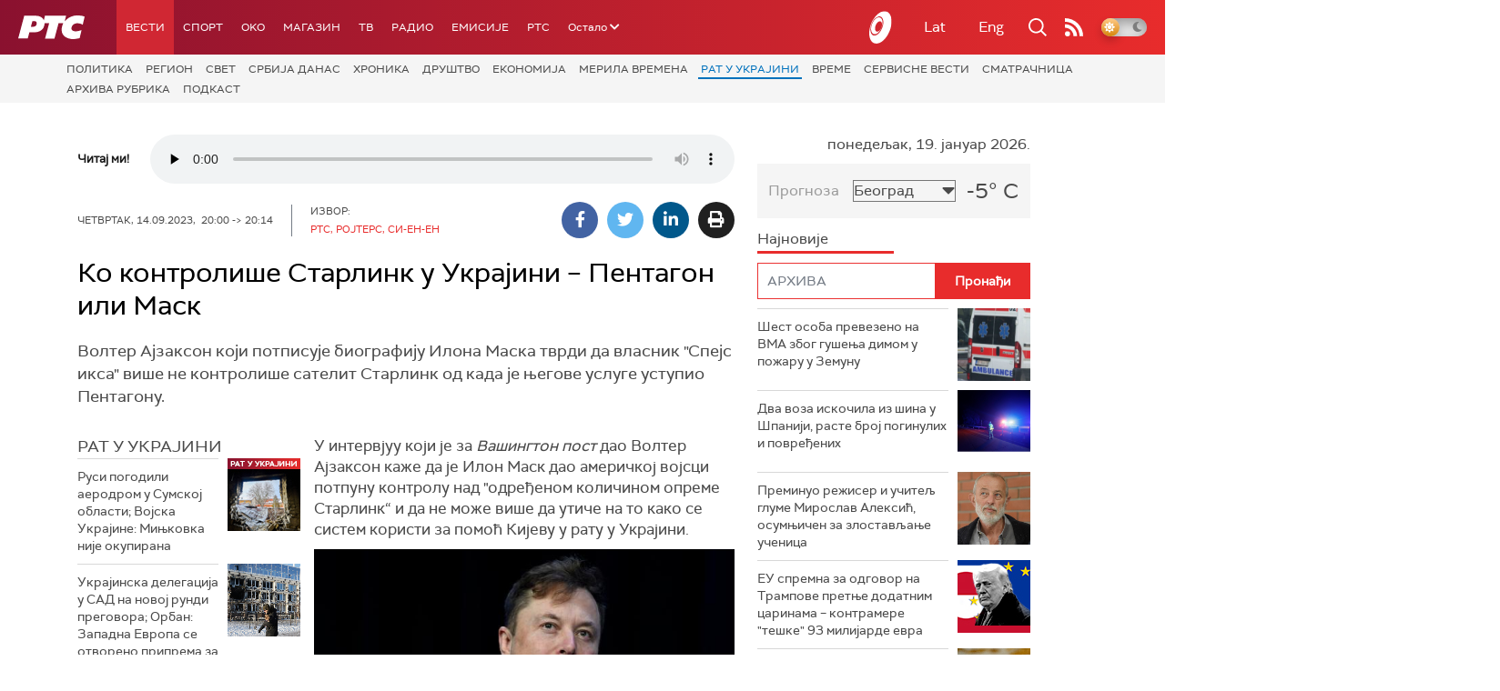

--- FILE ---
content_type: text/html;charset=UTF-8
request_url: https://www.rts.rs/boxes/mediaBox.jsp?boxId=50419657&autoplay=false&pClass=box-left
body_size: 368
content:






    
        <div class="image-box box-left box620" style="width:100%">
            <span class="hide">50419657</span>
            
                <div class="imgWrapper">
                    <img width="100%" title="Извршни директор Спејс Икс-а Елон Маск (Фото: Танјуг/АП)"
                         alt="Извршни директор Спејс Икс-а Елон Маск" src="/upload//media/2023/8/14/20/25/309/1806403/resize/1806413/Tan2023-09-1200362029_7_413x620"/>
                    
                </div>
                
            
                <span class="boxCaption">
                    Извршни директор Спејс Икс-а Елон Маск
                    
                </span>
            
        </div>
    




--- FILE ---
content_type: text/html;charset=UTF-8
request_url: https://www.rts.rs/boxes/mediaBox.jsp?boxId=50419662&autoplay=false&pClass=box-left
body_size: 351
content:






    
        <div class="image-box box-left box620" style="width:100%">
            <span class="hide">50419662</span>
            
                <div class="imgWrapper">
                    <img width="100%" title="Портпарол Пентагона бригадни генерал Патрик Рајдер (Фото: ЕПА)"
                         alt="Портпарол Пентагона бригадни генерал Патрик Рајдер" src="/upload//media/2023/8/14/20/26/92/1806418/resize/1806428/11667680_413x620"/>
                    
                </div>
                
            
                <span class="boxCaption">
                    Портпарол Пентагона бригадни генерал Патрик Рајдер
                    
                </span>
            
        </div>
    




--- FILE ---
content_type: text/html; charset=utf-8
request_url: https://www.google.com/recaptcha/api2/aframe
body_size: 269
content:
<!DOCTYPE HTML><html><head><meta http-equiv="content-type" content="text/html; charset=UTF-8"></head><body><script nonce="-wS7-ExwxZdQf90RWIYUDQ">/** Anti-fraud and anti-abuse applications only. See google.com/recaptcha */ try{var clients={'sodar':'https://pagead2.googlesyndication.com/pagead/sodar?'};window.addEventListener("message",function(a){try{if(a.source===window.parent){var b=JSON.parse(a.data);var c=clients[b['id']];if(c){var d=document.createElement('img');d.src=c+b['params']+'&rc='+(localStorage.getItem("rc::a")?sessionStorage.getItem("rc::b"):"");window.document.body.appendChild(d);sessionStorage.setItem("rc::e",parseInt(sessionStorage.getItem("rc::e")||0)+1);localStorage.setItem("rc::h",'1768779693319');}}}catch(b){}});window.parent.postMessage("_grecaptcha_ready", "*");}catch(b){}</script></body></html>

--- FILE ---
content_type: image/svg+xml
request_url: https://www.rts.rs/assets/front/img/search.svg
body_size: 1267
content:
<?xml version="1.0" encoding="UTF-8"?>
<svg width="20px" height="20px" viewBox="0 0 20 20" version="1.1" xmlns="http://www.w3.org/2000/svg" xmlns:xlink="http://www.w3.org/1999/xlink">
    <!-- Generator: Sketch 52.5 (67469) - http://www.bohemiancoding.com/sketch -->
    <title>Combined Shape</title>
    <desc>Created with Sketch.</desc>
    <g id="Welcome" stroke="none" stroke-width="1" fill="none" fill-rule="evenodd">
        <g id="Home" transform="translate(-1792.000000, -20.000000)" fill="#FFFFFF" fill-rule="nonzero">
            <path d="M1806.77325,33.4617863 L1812,38.6960655 L1810.69794,40 L1805.47439,34.7689235 C1804.05437,35.9122194 1802.25009,36.5963766 1800.28625,36.5963766 C1795.70988,36.5963766 1792,32.8811511 1792,28.2981883 C1792,23.7152254 1795.70988,20 1800.28625,20 C1804.86262,20 1808.5725,23.7152254 1808.5725,28.2981883 C1808.5725,30.25013 1807.89952,32.0446628 1806.77325,33.4617863 Z M1800.28625,34.7523347 C1803.84565,34.7523347 1806.73111,31.8627149 1806.73111,28.2981883 C1806.73111,24.7336616 1803.84565,21.8440418 1800.28625,21.8440418 C1796.72685,21.8440418 1793.84139,24.7336616 1793.84139,28.2981883 C1793.84139,31.8627149 1796.72685,34.7523347 1800.28625,34.7523347 Z" id="Combined-Shape"></path>
        </g>
    </g>
</svg>